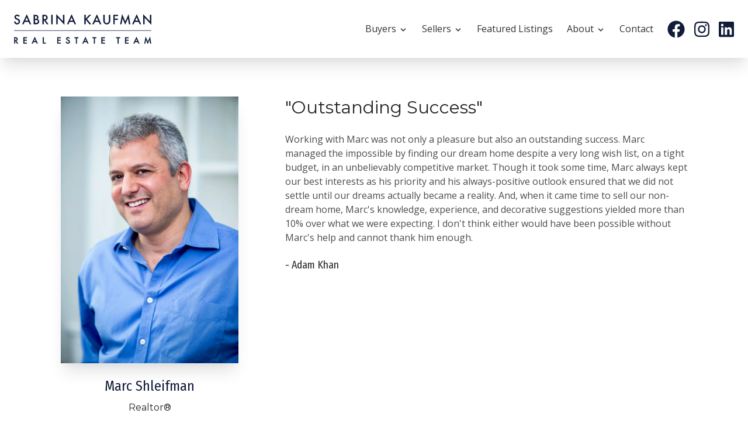

--- FILE ---
content_type: text/html; charset=UTF-8
request_url: https://www.skt.ca/reviews/outstanding-success
body_size: 6884
content:
<!doctype html>
<html lang="en">
<head>
    <script async src="https://www.googletagmanager.com/gtag/js?id=UA-145130769-1"></script>
    <script>
        window.dataLayer = window.dataLayer || [];
        function gtag(){dataLayer.push(arguments);}
        gtag('js', new Date());
        gtag('config', 'UA-145130769-1');
    </script>
    <meta charset="utf-8">
    <meta http-equiv="X-UA-Compatible" content="IE=edge">
    <meta name="viewport" content="width=device-width, initial-scale=1">
    <meta name="csrf-token" content="Ltz9zb8Q9NOZujPm2miTYKeQkw73Z0sOwOnroPJj">
    <link rel="apple-touch-icon" sizes="180x180" href="/apple-touch-icon.png">
    <link rel="icon" type="image/png" sizes="32x32" href="/favicon-32x32.png">
    <link rel="icon" type="image/png" sizes="16x16" href="/favicon-16x16.png">
    <link rel="manifest" href="/site.webmanifest">
    <link rel="mask-icon" href="/safari-pinned-tab.svg" color="#111C39">
    <meta name="msapplication-TileColor" content="#da532c">
    <meta name="theme-color" content="#111C39">
        <meta name="description" content="We work for clients, not commissions. Our unparalleled service and attention to detail makes for the best possible experience, when buying or selling. Read reviews from our past clients.">
        <link rel="canonical" href="https://www.skt.ca/reviews/outstanding-success" />
    <link href="https://fonts.googleapis.com/css?family=Fira+Sans+Condensed:400,700|Open+Sans:400,700|Montserrat:400,700&display=swap" rel="stylesheet">
    <link rel="stylesheet" href="/css/app.css?id=84d3a88c28de3cb19a6d">
        <title>Outstanding Success - Review from Adam Khan - Sabrina Kaufman Real Estate Team - Toronto Real Estate Agents</title>
    <!-- Facebook Pixel Code -->
    <script>
        !function(f,b,e,v,n,t,s)
        {if(f.fbq)return;n=f.fbq=function(){n.callMethod?
            n.callMethod.apply(n,arguments):n.queue.push(arguments)};
            if(!f._fbq)f._fbq=n;n.push=n;n.loaded=!0;n.version='2.0';
            n.queue=[];t=b.createElement(e);t.async=!0;
            t.src=v;s=b.getElementsByTagName(e)[0];
            s.parentNode.insertBefore(t,s)}(window, document,'script',
            'https://connect.facebook.net/en_US/fbevents.js');
        fbq('init', '2855453681188253');
        fbq('track', 'PageView');
    </script>
    <noscript><img height="1" width="1" style="display:none" src="https://www.facebook.com/tr?id=2855453681188253&ev=PageView&noscript=1" /></noscript>
    <!-- End Facebook Pixel Code -->
</head>
<body class="font-sans antialiased text-gray-500 leading-tight bg-white relative">
    <div id="app" class="bg-white">
        <skt-nav inline-template v-cloak>
    <nav class="w-full py-4 sm:py-6 px-6 fixed top-0 z-50  nav-white " ref="navMenu">
        <div class="max-w-1600 mx-auto flex items-center justify-between flex-wrap">
            <div class="md:hidden block" style="width: 25px;">
                
            </div>
            <a class="fade flex items-center justify-center flex-shrink-0 mr-0 lg:mr-6 block" href="https://www.skt.ca">
                                    <img src="https://res.cloudinary.com/sabrina-kaufman-team/image/upload/f_png,q_auto/v1/assets/sabrina-kaufman-logo-navy"
                         srcset="https://res.cloudinary.com/sabrina-kaufman-team/image/upload/f_svg,q_auto/v1/assets/sabrina-kaufman-logo-navy"
                         alt="Sabrina Kaufman Real Estate Team Toronto"
                         width="235">
                            </a>
            <div class="lg:hidden block" v-cloak>
                <button class="hamburger hamburger--collapse"
                        :class="{'is-active': navOpen}"
                        type="button"
                        @click="navOpen = !navOpen"
                        tabindex="0"
                        aria-label="Menu"
                        role="button"
                        aria-controls="navigation">
                    <span class="hamburger-box"><span class="hamburger-inner"></span></span>
                </button>
            </div>
            <div class="w-full flex-grow lg:flex lg:items-center lg:w-auto lg:block pt-6 lg:pt-0" v-cloak :class="{'hidden': !navOpen}">
                <ul class="flex-1 lg:flex justify-end items-center text-center md:text-right text-lg md:text-base">
                    <li class="mr-0 lg:mr-6 py-3">
                        <a class=" text-gray-700 hover:text-staple  cursor-pointer" @click="toggleSub('buyersOpen')" >
                            Buyers
                            <svg class="inline-block fill-current h-4 w-4 transition-all" :class="{'rotate-180': buyersOpen}" xmlns="http://www.w3.org/2000/svg" viewBox="0 0 20 20"><path d="M9.293 12.95l.707.707L15.657 8l-1.414-1.414L10 10.828 5.757 6.586 4.343 8z"/></svg>
                        </a>
                        <transition name="collapse-fade">
                            <div class="relative" v-if="buyersOpen" v-on-clickaway="closeSubs">
                                <div class="block md:absolute sm:top-0 md:right-0 lg:left-0 lg:right-auto px-4 py-2 md:py-1 shadow-xl mt-3 bg-staple">
                                    <ul class="flex-1 justify-start items-center text-center md:text-right lg:text-left text-lg md:text-base">
                                        <li class="py-3 whitespace-no-wrap">
                                            <a href="https://www.skt.ca/listings" class="sub-menu">Browse Homes</a>
                                        </li>
                                        <li class="py-3 whitespace-no-wrap">
                                            <a href="https://www.skt.ca/why-buy-with-us" class="sub-menu">Why Buy With Us?</a>
                                        </li>
                                        <li class="py-3 whitespace-no-wrap">
                                            <a href="https://www.skt.ca/off-market-opportunities" class="sub-menu">Off Market Opportunities</a>
                                        </li>
                                        <li class="py-3 whitespace-no-wrap">
                                            <a href="https://www.skt.ca/neighbourhoods" class="sub-menu">Your New Neighbourhood</a>
                                        </li>
                                        
                                        
                                        
                                        <li class="py-3 whitespace-no-wrap">
                                            <a href="https://www.skt.ca/buyers-faq" class="sub-menu">Buyers FAQ</a>
                                        </li>
                                    </ul>
                                </div>
                            </div>
                        </transition>
                    </li>
                    <li class="mr-0 lg:mr-6 py-3">
                        <a class=" text-gray-700 hover:text-staple  cursor-pointer" @click="toggleSub('sellersOpen')">
                            Sellers
                            <svg class="inline-block fill-current h-4 w-4 transition-all" :class="{'rotate-180': sellersOpen}" xmlns="http://www.w3.org/2000/svg" viewBox="0 0 20 20"><path d="M9.293 12.95l.707.707L15.657 8l-1.414-1.414L10 10.828 5.757 6.586 4.343 8z"/></svg>
                        </a>
                        <transition name="collapse-fade">
                            <div class="relative" v-if="sellersOpen" v-on-clickaway="closeSubs">
                                <div class="block md:absolute sm:top-0 md:right-0 lg:left-0 lg:right-auto px-4 py-2 md:py-1 shadow-xl mt-3 bg-staple">
                                    <ul class="flex-1 justify-start items-center text-center md:text-right lg:text-left text-lg md:text-base">



                                        <li class="py-3 whitespace-no-wrap">
                                            <a href="https://www.skt.ca/why-sell-with-us" class="sub-menu">Why Sell With Us?</a>
                                        </li>
                                        <li class="py-3 whitespace-no-wrap">
                                            <a href="https://www.skt.ca/staging" class="sub-menu">Staging</a>
                                        </li>
                                        <li class="py-3 whitespace-no-wrap">
                                            <a href="https://www.skt.ca/property-preparation" class="sub-menu">Property Preparation</a>
                                        </li>
                                        <li class="py-3 whitespace-no-wrap">
                                            <a href="https://www.skt.ca/home-marketing" class="sub-menu">Home Marketing</a>
                                        </li>
                                        <li class="lg:mr-6 py-3 whitespace-no-wrap">
                                            <a href="https://www.skt.ca/sellers-faq" class="sub-menu">Sellers FAQ</a>
                                        </li>
                                    </ul>
                                </div>
                            </div>
                        </transition>
                    </li>
                    <li class="mr-0 lg:mr-6 py-3">
                        <a class=" text-gray-700 hover:text-staple " href="https://www.skt.ca/listings">Featured Listings</a>
                    </li>
                    <li class="mr-0 lg:mr-6 py-3">
                        <a class=" text-gray-700 hover:text-staple  cursor-pointer" @click="toggleSub('aboutOpen')">
                            About
                            <svg class="inline-block fill-current h-4 w-4 transition-all" :class="{'rotate-180': aboutOpen}" xmlns="http://www.w3.org/2000/svg" viewBox="0 0 20 20"><path d="M9.293 12.95l.707.707L15.657 8l-1.414-1.414L10 10.828 5.757 6.586 4.343 8z"/></svg>
                        </a>
                        <transition name="collapse-fade">
                            <div class="relative" v-if="aboutOpen" v-on-clickaway="closeSubs">
                                <div class="block md:absolute sm:top-0 md:right-0 lg:left-0 lg:right-auto px-4 py-2 md:py-1 shadow-xl mt-3 bg-staple">
                                    <ul class="flex-1 justify-start items-center text-center md:text-right lg:text-left text-lg md:text-base">
                                        <li class="py-3 whitespace-no-wrap">
                                            <a href="https://www.skt.ca/about" class="sub-menu">About Us</a>
                                        </li>
                                        <li class="py-3 whitespace-no-wrap">
                                            <a href="https://www.skt.ca/reviews" class="sub-menu">Reviews</a>
                                        </li>
                                        <li class="lg:mr-6 py-3 whitespace-no-wrap">
                                            <a href="https://www.skt.ca/blog" class="sub-menu">Real Estate Blog</a>
                                        </li>
                                    </ul>
                                </div>
                            </div>
                        </transition>
                    </li>
                    <li class="mr-0 lg:mr-6 py-3">
                        <a class=" text-gray-700 hover:text-staple  cursor-pointer" @click="$eventBus.$emit('show_contact_modal')">Contact</a>
                    </li>
                    <li class="mr-0">
                        <div class="text-3xl flex items-center justify-center md:justify-end w-full sm:w-auto py-3 lg:py-0 -mx-2  text-vibrant ">
                            <a href="https://www.facebook.com/Sabrina-Kaufman-Vice-PresidentBroker-911990222185699/" target="_blank" class="hover:text-gray-300"><font-awesome-icon :icon="['fab', 'facebook']" class="mx-2"></font-awesome-icon></a>
                            <a href="https://www.instagram.com/sabrinakaufmanteam/" target="_blank" class="hover:text-gray-300"><font-awesome-icon :icon="['fab', 'instagram']" class="mx-2"></font-awesome-icon></a>
                            <a href="https://www.linkedin.com/in/sabrina-kaufman-hba-mba-03a277102/" target="_blank" class="hover:text-gray-300"><font-awesome-icon :icon="['fab', 'linkedin']" class="mx-2"></font-awesome-icon></a>
                        </div>
                    </li>
                </ul>
            </div>
        </div>
    </nav>
</skt-nav>
    <div class="block nav-offset sm:nav-offset-sm"></div>

                    <div class="bg-white overflow-hidden">
        <div class="max-w-6xl mx-auto py-5 sm:py-12">
            <div class="py-5 px-5 sm:px-10 text-gray-800">
                <div class="flex flex-wrap flex-col-reverse sm:flex-row items-top justify-center -mx-3 lg:-mx-10">
                    <div class="w-full sm:w-1/3 px-6 lg:px-10 text-center" v-lazy-container="{ selector: 'img' }">
                        <img class="mb-6 shadow-xl"
                             alt="Marc Shleifman - Realtor®"
                             data-src="https://res.cloudinary.com/sabrina-kaufman-team/image/upload/ar_4:6,c_fill,f_auto,w_900/team_marc-shleifman_8C3EsU">
                        <div class="font-contrast text-2xl mb-3 text-staple">Marc Shleifman</div>
                        <div class="font-title mb-3">Realtor®</div>

                        <hr class="decorative my-6">

                        <a href="https://www.skt.ca/agents/marc-shleifman" class="btn btn-solid btn sm:text-xl">
                            <font-awesome-icon :icon="['fas', 'user']" class="mr-1 fa-fw"></font-awesome-icon> Meet Marc
                        </a>
                    </div>
                    <div class="w-full sm:w-2/3 px-6 lg:px-10 mb-10 text-center sm:text-left">
                        <div class="font-title font-light text-3xl mb-6">
                            "Outstanding Success"
                        </div>
                        <div class="markdown mb-6">
                            Working with Marc was not only a pleasure but also an outstanding success. Marc managed the impossible by finding our dream home despite a very long wish list, on a tight budget, in an unbelievably competitive market. Though it took some time, Marc always kept our best interests as his priority and his always-positive outlook ensured that we did not settle until our dreams actually became a reality. And, when it came time to sell our non-dream home, Marc's knowledge, experience, and decorative suggestions yielded more than 10% over what we were expecting. I don't think either would have been possible without Marc's help and cannot thank him enough.
                        </div>
                        <div class="font-contrast text-lg text-center sm:text-left">
                            - Adam Khan
                        </div>
                    </div>
                </div>
            </div>
        </div>
    </div>
                <div class="bg-gray-700">
    <div class="w-full bg-cover bg-center lazy"
         v-lazy:background-image="'https://res.cloudinary.com/sabrina-kaufman-team/image/upload/ar_12:5,c_fill,f_auto,q_auto,w_1600/v1/heros/work-with-us-footer'">
        <div class="px-6 py-32 flex items-center justify-center text-white text-center">
            <div class="p-10 bg-navy-semi-75 max-w-xl">
                <h1 class="font-title uppercase text-3xl sm:text-5xl mb-2 sm:mb-4">Work With Us</h1>
                <h2 class="font-contrast text-xl sm:text-2xl font-italic font-weight-light mb-10">Book your free, no obligation, consultation today with one of our expert team members.</h2>
                <a @click="$eventBus.$emit('show_contact_modal')" class="btn btn-transparent sm:text-xl">
                    <font-awesome-icon :icon="['fas', 'envelope']" class="mr-1 fa-fw"></font-awesome-icon> Get In Touch
                </a>
            </div>
        </div>
    </div>
</div>
        <div class="bg-staple">
    <div class="max-w-1600 mx-auto">
        <div class="flex flex-wrap items-start justify-around px-6 lg:px-10 py-10">
            <div class="flex-none sm:flex-1 w-full sm:w-1/4 text-center lg:text-left mb-10 sm:mb-0">
                <div class="text-xl mb-2 text-white font-bold uppercase font-title">
                    Buyers
                </div>
                <ul class="leading-loose sm:leading-snug text-lg sm:text-base">
                    <li><a href="https://www.skt.ca/listings" class="footer-link">Browse Homes</a></li>
                    <li><a href="https://www.skt.ca/why-buy-with-us" class="footer-link">Why Buy With Us?</a></li>
                    <li><a href="https://www.skt.ca/off-market-opportunities" class="footer-link">Off Market Opportunities</a></li>
                    <li><a href="https://www.skt.ca/neighbourhoods" class="footer-link">Your New Neighbourhood</a></li>
                    
                    <li><a href="https://www.skt.ca/buyers-faq" class="footer-link">Buyers FAQ</a></li>
                </ul>
            </div>
            <div class="flex-none sm:flex-1 w-full sm:w-1/3 text-center lg:text-left mb-10 sm:mb-0">
                <div class="text-xl mb-2 text-white font-bold uppercase font-title">
                    Sellers
                </div>
                <ul class="leading-loose sm:leading-snug text-lg sm:text-base">
                    <li><a href="https://www.skt.ca/why-sell-with-us" class="footer-link">Why Sell With Us?</a></li>
                    <li><a href="https://www.skt.ca/staging" class="footer-link">Staging</a></li>
                    <li><a href="https://www.skt.ca/property-preparation" class="footer-link">Property Preparation</a></li>
                    <li><a href="https://www.skt.ca/home-marketing" class="footer-link">Home Marketing</a></li>
                    <li><a href="https://www.skt.ca/sellers-faq" class="footer-link">Sellers FAQ</a></li>
                </ul>
            </div>
            <div class="flex-none sm:flex-1 w-full sm:w-1/4 text-center lg:text-left mb-10 sm:mb-0">
                <div class="text-xl mb-2 text-white font-bold uppercase font-title">
                    About
                </div>
                <ul class="leading-loose sm:leading-snug text-lg sm:text-base">
                    <li><a href="https://www.skt.ca/about" class="footer-link">About Us</a></li>
                    <li><a href="https://www.skt.ca/reviews" class="footer-link">Reviews</a></li>
                    <li><a href="https://www.skt.ca/blog" class="footer-link">Real Estate Blog</a></li>
                    <li><a class="footer-link cursor-pointer" @click="$eventBus.$emit('show_contact_modal')">Contact Us</a></li>
                    <li><a @click="$eventBus.$emit('show_newsletter_modal')" class="footer-link cursor-pointer">Subscribe to Newsletter</a></li>
                    <li><a href="https://www.skt.ca/privacy" class="footer-link cursor-pointer">Privacy Policy</a></li>
                                    </ul>
            </div>
            <div class="flex-none flex justify-end text-center w-full lg:w-1/4">
                <div class="flex-auto lg:flex flex-wrap justify-center">
                    <div class="border-b border-gray-700 pb-6 mb-12 block lg:hidden"></div>
                    <div class="mb-6">
                        <div class="flex items-center justify-center">
    <a href="https://www.skt.ca" class="block fade">
        <img src="https://res.cloudinary.com/sabrina-kaufman-team/image/upload/f_png,q_auto/v1/assets/sabrina-kaufman-logo-white"
             srcset="https://res.cloudinary.com/sabrina-kaufman-team/image/upload/f_svg,q_auto/v1/assets/sabrina-kaufman-logo-white"
             alt="Sabrina Kaufman Real Estate Team Toronto"
             width="235">
    </a>
</div>
                    </div>
                    <div class="text-white mb-6 w-full">
                        170 Merton Street<br>
                        Toronto, ON, M4S1A1
                    </div>
                    <div class="text-gray-500 mb-8 w-full font-contrast">
                        <a href="tel:+14164865588" class="text-white hover:text-gray-300 font-bold text-xl">(416) 486-5588</a>
                    </div>
                    <div class="flex items-center justify-center" v-lazy-container="{ selector: 'img' }">
                        <img data-src="https://res.cloudinary.com/sabrina-kaufman-team/image/upload/assets/remax-logo-white.svg"
                             alt="RE/MAX Hallmark Realty Ltd., Brokerage"
                             width="140px">
                    </div>
                </div>
            </div>
        </div>
    </div>
</div>
<div class="bg-staple">
    <div class="bg-gray-semi-25">
        <div class="max-w-1600 mx-auto">
            <div class="flex flex-wrap flex-col-reverse md:flex-row px-4 lg:px-10 py-6 items-center justify-between text-gray-500">
                <div class="flex flex-wrap items-center justify-center md:justify-start w-full md:w-auto flex-1">
                    <div class="mr-2 md:mr-4 text-gray-100 mb-2 md:mb-0 w-full text-center md:text-left">&copy; 2026 <span class="hidden sm:inline">Sabrina Kaufman Team</span><span class="inline sm:hidden">SKT</span>. All Rights Reserved.</div>
                    <div class="text-gray-300 md:mr-10 text-center md:text-left text-xs">
                        All statistics calculated using data available through REality™.<br>MLS®, REALTOR®, and the associated logos are trademarks of The Canadian Real Estate Association.
                    </div>
                </div>
                <div class="text-3xl flex items-center justify-center sm:justify-end w-full sm:w-auto -mx-2 mb-6 md:mb-0 text-white">
                    <a href="https://www.facebook.com/Sabrina-Kaufman-Vice-PresidentBroker-911990222185699/" target="_blank" class="hover:text-gray-300"><font-awesome-icon :icon="['fab', 'facebook']" class="mx-2"></font-awesome-icon></a>
                    <a href="https://www.instagram.com/sabrinakaufmanteam/" target="_blank" class="hover:text-gray-300"><font-awesome-icon :icon="['fab', 'instagram']" class="mx-2"></font-awesome-icon></a>
                    <a href="https://www.linkedin.com/in/sabrina-kaufman-hba-mba-03a277102/" target="_blank" class="hover:text-gray-300"><font-awesome-icon :icon="['fab', 'linkedin']" class="mx-2"></font-awesome-icon></a>
                </div>
            </div>
        </div>
    </div>
</div>

        <skt-newsletter inline-template v-cloak
                cookie-name="skt_newsletter"
                cookie-lifetime="60"
                cookie-exists=""
                :should-popup="false">
    <transition name="fade">
        <div v-scroll-lock="newsletterOpen"
             v-if="newsletterOpen"
             class="fixed z-50 top-0 left-0 w-full h-screen overflow-auto bg-navy-semi-95">
            <div class="h-screen w-full flex items-start justify-center sm:items-center p-6">
                <div class="w-full max-w-2xl bg-white p-10 relative" v-on-clickaway="hideNewsletterModal">
                    <div class="absolute cursor-pointer top-0 right-0 z-60 fade px-2 py-3" @click="hideNewsletterModal">
                        <font-awesome-icon :icon="['fas', 'times']" class="text-3xl  fa-fw"></font-awesome-icon>
                    </div>
                    <div class="font-title text-3xl mb-6 text-staple text-center">
                        Subscribe to Our Newsletter
                    </div>
                    <transition name="fade">
                        <div v-if="showThankYouMessageNewsletter">
                            <div class="font-title text-xl text-center">
                                <transition name="collapse-fade" appear>
                                    <div>
                                        <font-awesome-icon :icon="['fas', 'newspaper']" class="mb-6 text-6xl text-vibrant fa-fw"></font-awesome-icon>
                                        <div>
                                            Thank you for subscribing!
                                        </div>
                                    </div>
                                </transition>
                            </div>
                        </div>
                        <div v-else>
                            <div class="text-lg text-gray-600 mb-10 text-center">
                                Would you like to receive information from us on exclusive listings, market updates and more? Join our mailing list!
                            </div>

                            <transition name="slide-fade" appear>
                                <div v-if="xhrError" class="text-red-400 font-light mt-6">
                                    {{ xhrError }}
                                </div>
                            </transition>

                            <div class="mb-6">
                                <input class="shadow appearance-none border border-gray-300 w-full py-4 px-3 text-gray-700 leading-tight focus:outline-none focus:shadow-outline"
                                       :class="{'has-error': $v.newsletterPayload.email.$error }"
                                       v-model.trim.lazy="$v.newsletterPayload.email.$model"  type="email" placeholder="Enter your email address...">
                            </div>
                            <div class="flex items-center justify-center mb-8">
                                <button @click="sendNewsletter"
                                        class="btn btn-solid sm:text-xl mr-6">
                                    <font-awesome-icon :icon="['fas', 'thumbs-up']" class="mr-1 fa-fw"></font-awesome-icon> Count Me In!
                                </button>
                                <a @click="hideNewsletterModal"
                                   class="cursor-pointer inline-block text-base text-gray-500 hover:text-gray-800">
                                    No thanks
                                </a>
                            </div>
                            <div class="text-xs text-gray-600 text-center">
                                By subscribing to our newsletter, you agree to receive relevant periodic communications from The Sabrina Kaufman Team. You may unsubscribe at any time.
                            </div>
                        </div>
                    </transition>
                </div>
            </div>
        </div>
    </transition>
</skt-newsletter>

        <transition name="fade">
    <skt-contact v-cloak inline-template>
        <div v-scroll-lock="contactOpen"
             v-if="contactOpen"
             class="fixed z-50 top-0 left-0 w-full h-screen overflow-auto bg-navy-semi-95">

            <div class="absolute cursor-pointer top-0 right-0 z-60 fade px-2 sm:px-6 py-3 sm:py-10" @click="hideContactModal">
                <font-awesome-icon :icon="['fas', 'times']" class="text-3xl text-white fa-fw"></font-awesome-icon>
            </div>

            <div class="p-10 text-white flex flex-wrap items-start justify-start">
                <div class="w-full">
                    <div class="mb-8 sm:mb-12">
                        <div class="flex items-center justify-center">
    <img src="https://res.cloudinary.com/sabrina-kaufman-team/image/upload/f_png,q_auto/v1/assets/sabrina-kaufman-logo-white"
         srcset="https://res.cloudinary.com/sabrina-kaufman-team/image/upload/f_svg,q_auto/v1/assets/sabrina-kaufman-logo-white"
         alt="Sabrina Kaufman Real Estate Team Toronto"
         width="270">
</div>
                    </div>

                    <hr class="decorative-white my-8 sm:my-16">

                    <div class="mx-auto max-w-3xl">

                        <div class="flex flex-wrap items-start justify-start -mx-3">
                            <div class="w-full sm:w-3/6 px-3 mb-16">

                                <h3 class="text-sm uppercase tracking-wider font-bold mb-2 sm:mb-4 text-center">Get In Touch</h3>
                                <transition name="fade">
                                    <div v-if="showThankYouMessage">
                                        <div class=" text-xl mb-6 text-center">
                                            <transition name="collapse-fade" appear>
                                                <div>
                                                    <div>
                                                        Thank you for your inquiry!<br>We'll get back to you soon.
                                                    </div>
                                                    <font-awesome-icon :icon="['fas', 'paper-plane']" class="mb-6 mt-6 text-6xl text-white fa-fw"></font-awesome-icon>
                                                    <div v-if="showThankYouMessageNewsletter">
                                                        You have subscribed.
                                                    </div>
                                                    <div v-else>
                                                        <div class="mb-6">
                                                            Would you also like to subscribe to our newsletter?
                                                        </div>
                                                        <a @click="sendNewsletter" class="cursor-pointer btn btn-transparent sm:text-xl mb-6">
                                                            Yes, Subscribe
                                                        </a>
                                                        <div class="text-xs text-gray-400 text-center">
                                                            By subscribing to our newsletter, you agree to receive relevant periodic communications from The Sabrina Kaufman Team. You may unsubscribe at any time.
                                                        </div>
                                                    </div>
                                                </div>
                                            </transition>
                                        </div>
                                    </div>
                                    <div v-else>
                                        <div class="text-lg mb-6 text-center">
                                            <div v-if="contactHasAgent">
                                                Your message will be delivered to <br><strong>{{ contactPayload.agent }}</strong>
                                            </div>
                                            <div v-else>
                                                Send us a message and one of our team members will get back to you shortly.
                                            </div>

                                            <transition name="slide-fade" appear>
                                                <div v-if="xhrError" class="text-red-400 font-light mt-6">
                                                    {{ xhrError }}
                                                </div>
                                            </transition>

                                        </div>

                                        <div class="mb-4">
                                            <input class="shadow appearance-none border w-full py-2 px-3 text-gray-700 leading-tight focus:outline-none focus:shadow-outline"
                                                   :class="{'has-error': $v.contactPayload.name.$error }"
                                                   v-model.trim.lazy="$v.contactPayload.name.$model" type="text" placeholder="Name">
                                        </div>
                                        <div class="mb-4">
                                            <input class="shadow appearance-none border w-full py-2 px-3 text-gray-700 leading-tight focus:outline-none focus:shadow-outline"
                                                   :class="{'has-error': $v.contactPayload.email.$error }"
                                                   v-model.trim.lazy="$v.contactPayload.email.$model" type="email" placeholder="Email Address">
                                        </div>
                                        <div class="mb-4">
                                            <input class="shadow appearance-none border w-full py-2 px-3 text-gray-700 leading-tight focus:outline-none focus:shadow-outline"
                                                   :class="{'has-error': $v.contactPayload.phone.$error }"
                                                   v-model.trim.lazy="$v.contactPayload.phone.$model" type="tel" placeholder="Phone Number">
                                        </div>
                                        <div class="mb-4">
                                            <div class="relative">
                                                <select :class="{'has-error': $v.contactPayload.subject.$error }"
                                                        v-model.trim.lazy="$v.contactPayload.subject.$model"
                                                        class="block appearance-none shadow bg-white border w-full py-2 px-3 text-gray-700 leading-tight focus:outline-none focus:shadow-outline">
                                                    <option value="SELECT">How can we assist you?</option>
                                                    <option value="BUYING">Buying a Home</option>
                                                    <option value="SELLING">Selling a Home</option>
                                                    <option value="UPDATES">Listing Updates</option>
                                                    <option value="OTHER">Other</option>
                                                </select>
                                                <div class="pointer-events-none absolute inset-y-0 right-0 flex items-center px-2 text-gray-700">
                                                    <svg class="fill-current h-4 w-4" xmlns="http://www.w3.org/2000/svg" viewBox="0 0 20 20"><path d="M9.293 12.95l.707.707L15.657 8l-1.414-1.414L10 10.828 5.757 6.586 4.343 8z"/></svg>
                                                </div>
                                            </div>
                                        </div>
                                        <div class="mb-4">
                                            <textarea class="shadow appearance-none border w-full py-2 px-3 text-gray-700 leading-tight focus:outline-none focus:shadow-outline"
                                                      style="height:100px;"
                                                      :class="{'has-error': $v.contactPayload.message.$error }"
                                                      v-model.trim.lazy="$v.contactPayload.message.$model"
                                                      placeholder="Enter your message..."></textarea>
                                        </div>
                                        <div class="flex items-center justify-center">
                                            <button @click="sendContact" class="inline-block btn btn-transparent sm:text-xl">
                                                <font-awesome-icon :icon="['fas', 'envelope']" class="mr-1 fa-fw"></font-awesome-icon> Send Message
                                            </button>
                                        </div>
                                    </div>
                                </transition>
                            </div>
                            <div class="w-full sm:w-3/6 text-center px-3 mb-16 sm:mb-0">
                                <h3 class="text-sm uppercase tracking-wider font-bold mb-2 sm:mb-4">Address</h3>
                                <div class="font-contrast text-lg mb-12 text-center">
                                    170 Merton Street<br>
                                    Toronto, ON, M4S1A1
                                </div>
                                <h3 class="text-sm uppercase tracking-wider font-bold mb-2 sm:mb-4">Phone Number</h3>
                                <div class="mb-12 w-full font-contrast">
                                    <a href="tel:+14164865588" class="text-white font-bold text-2xl hover:text-gray-300">(416) 486-5588</a>
                                </div>
                                <h3 class="text-sm uppercase tracking-wider font-bold mb-2 sm:mb-4">Social Media</h3>
                                <div class="text-3xl flex items-center justify-center text-white">
                                    <a href="https://www.facebook.com/Sabrina-Kaufman-Vice-PresidentBroker-911990222185699/" target="_blank" class="hover:text-gray-300"><font-awesome-icon :icon="['fab', 'facebook']" class="mx-2"></font-awesome-icon></a>
                                    <a href="https://www.instagram.com/sabrinakaufmanteam/" target="_blank" class="hover:text-gray-300"><font-awesome-icon :icon="['fab', 'instagram']" class="mx-2"></font-awesome-icon></a>
                                    <a href="https://www.linkedin.com/in/sabrina-kaufman-hba-mba-03a277102/" target="_blank" class="hover:text-gray-300"><font-awesome-icon :icon="['fab', 'linkedin']" class="mx-2"></font-awesome-icon></a>
                                </div>
                            </div>
                        </div>
                    </div>
                </div>
            </div>
        </div>
    </skt-contact>
</transition>

        <div id="end-of-app"></div>
    </div>
<script src="/js/app.js?id=95c1340119cbd1ce767c"></script>
<script defer src="https://static.cloudflareinsights.com/beacon.min.js/vcd15cbe7772f49c399c6a5babf22c1241717689176015" integrity="sha512-ZpsOmlRQV6y907TI0dKBHq9Md29nnaEIPlkf84rnaERnq6zvWvPUqr2ft8M1aS28oN72PdrCzSjY4U6VaAw1EQ==" data-cf-beacon='{"version":"2024.11.0","token":"636aac1f9dbd45e78c03ac29d555b6d1","r":1,"server_timing":{"name":{"cfCacheStatus":true,"cfEdge":true,"cfExtPri":true,"cfL4":true,"cfOrigin":true,"cfSpeedBrain":true},"location_startswith":null}}' crossorigin="anonymous"></script>
</body>
</html>


--- FILE ---
content_type: text/css
request_url: https://www.skt.ca/css/app.css?id=84d3a88c28de3cb19a6d
body_size: 4996
content:
/*! normalize.css v8.0.1 | MIT License | github.com/necolas/normalize.css */html{line-height:1.15;-webkit-text-size-adjust:100%}body{margin:0}main{display:block}h1{font-size:2em;margin:.67em 0}hr{box-sizing:content-box;height:0;overflow:visible}a{background-color:transparent}b,strong{font-weight:bolder}code{font-family:monospace,monospace;font-size:1em}small{font-size:80%}sup{font-size:75%;line-height:0;position:relative;vertical-align:baseline;top:-.5em}img{border-style:none}button,input,select,textarea{font-family:inherit;font-size:100%;line-height:1.15;margin:0}button,input{overflow:visible}button,select{text-transform:none}[type=button],[type=reset],[type=submit],button{-webkit-appearance:button}[type=button]::-moz-focus-inner,[type=reset]::-moz-focus-inner,[type=submit]::-moz-focus-inner,button::-moz-focus-inner{border-style:none;padding:0}[type=button]:-moz-focusring,[type=reset]:-moz-focusring,[type=submit]:-moz-focusring,button:-moz-focusring{outline:1px dotted ButtonText}legend{box-sizing:border-box;color:inherit;display:table;max-width:100%;padding:0;white-space:normal}textarea{overflow:auto}[type=checkbox],[type=radio]{box-sizing:border-box;padding:0}[type=number]::-webkit-inner-spin-button,[type=number]::-webkit-outer-spin-button{height:auto}[type=search]{-webkit-appearance:textfield;outline-offset:-2px}[type=search]::-webkit-search-decoration{-webkit-appearance:none}::-webkit-file-upload-button{-webkit-appearance:button;font:inherit}[hidden],template{display:none}html{box-sizing:border-box;font-family:sans-serif}*,:after,:before{box-sizing:inherit}figure,h1,h2,h3,hr,p{margin:0}button{background:0 0;padding:0}button:focus{outline:1px dotted;outline:5px auto -webkit-focus-ring-color}ul{list-style:none;margin:0;padding:0}html{font-family:-apple-system,BlinkMacSystemFont,Segoe UI,Roboto,Helvetica Neue,Arial,Noto Sans,sans-serif,Apple Color Emoji,Segoe UI Emoji,Segoe UI Symbol,Noto Color Emoji;line-height:1.5}*,:after,:before{border:0 solid #babbbd}hr{border-top-width:1px}img{border-style:solid}textarea{resize:vertical}input::-webkit-input-placeholder,textarea::-webkit-input-placeholder{color:#a0aec0}input::-moz-placeholder,textarea::-moz-placeholder{color:#a0aec0}input:-ms-input-placeholder,textarea:-ms-input-placeholder{color:#a0aec0}input::-ms-input-placeholder,textarea::-ms-input-placeholder{color:#a0aec0}input::placeholder,textarea::placeholder{color:#a0aec0}[role=button],button{cursor:pointer}table{border-collapse:collapse}h1,h2,h3{font-size:inherit;font-weight:inherit}a{color:inherit;text-decoration:inherit}button,input,select,textarea{padding:0;line-height:inherit;color:inherit}code{font-family:Menlo,Monaco,Consolas,Liberation Mono,Courier New,monospace}canvas,iframe,img,object,svg{display:block;vertical-align:middle}img{max-width:100%;height:auto}*,:after,:before{transition-property:none;transition-duration:.25s}input,select{-webkit-appearance:none;-moz-appearance:none;-webkit-border-radius:0}.container{width:100%}@media (min-width:640px){.container{max-width:640px}}@media (min-width:768px){.container{max-width:768px}}@media (min-width:1024px){.container{max-width:1024px}}@media (min-width:1280px){.container{max-width:1280px}}.fade{transition-property:opacity;transition-duration:.5s}.fade:hover{opacity:.75}.nav-white{background-color:#fff}.nav-navy,.nav-white{box-shadow:0 20px 25px -5px rgba(0,0,0,.1),0 10px 10px -5px rgba(0,0,0,.04)}.nav-navy{background-color:#111c39;color:#fff}.bg-gray-semi-25{background-color:rgba(25,26,27,.25)}.bg-navy-semi-95{background-color:rgba(17,28,57,.95)}.bg-navy-semi-75{background-color:rgba(17,28,57,.75)}.bg-navy-semi-65{background-color:rgba(17,28,57,.65)}.intro{font-size:1.25rem;font-family:Fira Sans Condensed,sans-serif;color:#111c39;text-align:center;line-height:1.625;margin-bottom:1.5rem;max-width:56rem;margin-left:auto;margin-right:auto}.sub-menu{color:#fff}.sub-menu:hover{color:#babbbd}.footer-link{color:#fff}.footer-link:hover{color:#babbbd}.has-error{border-color:#f56565;color:#f56565;background-color:#fed7d7;border-width:2px!important}.btn{cursor:pointer;display:inline-block;font-size:1rem;padding:1rem 1.5rem;border-width:1px}.btn-solid{background-color:#111c39;color:#fff;border-color:transparent}.btn-outline,.btn-solid:hover{background-color:#fff;color:#111c39;border-color:#111c39}.btn-outline:hover{background-color:#111c39;color:#fff;border-color:transparent}.btn-transparent{background-color:transparent;color:#fff;border-color:#fff}.btn-transparent:hover{background-color:#fff;color:#111c39;border-color:transparent}.markdown{color:#4b4d50;font-size:1rem;line-height:1.5}.markdown>*+*{margin-top:2.5rem}.markdown li+li,.markdown li>p+p{margin-top:1.25rem}.markdown strong{font-weight:700}.markdown a{font-weight:600}.markdown strong a{font-weight:700}.markdown h2{font-size:1.25rem;margin-bottom:.5rem;margin-top:2.5rem}.markdown h2,.markdown h3{line-height:1.25;font-weight:700}.markdown h3{font-size:1.125rem;margin-top:2rem;margin-bottom:-.5rem}.markdown code{font-family:Menlo,Monaco,Consolas,Liberation Mono,Courier New,monospace;font-size:.875rem;display:inline;background-color:#d4d5d6;padding-left:.25rem;padding-right:.25rem}.markdown ul{padding-left:1.25rem;list-style-type:disc}@media (min-width:640px){.markdown ul{padding-left:2.5rem}}.appearance-none{-webkit-appearance:none;-moz-appearance:none;appearance:none}.bg-transparent{background-color:transparent}.bg-white{background-color:#fff}.bg-staple,.bg-vibrant{background-color:#111c39}.bg-gray-100{background-color:#eee}.bg-gray-700{background-color:#323335}.bg-red-500{background-color:#f56565}.bg-red-600{background-color:#e53e3e}.bg-red-800{background-color:#9b2c2c}.bg-green-500{background-color:#48bb78}.bg-green-800{background-color:#276749}.bg-indigo-500{background-color:#667eea}.bg-indigo-800{background-color:#434190}.hover\:bg-red-700:hover{background-color:#c53030}.hover\:bg-green-700:hover{background-color:#2f855a}.hover\:bg-indigo-700:hover{background-color:#4c51bf}.bg-center{background-position:50%}.bg-cover{background-size:cover}.border-gray-200{border-color:#d4d5d6}.border-gray-300{border-color:#babbbd}.border-gray-400{border-color:#87888b}.border-gray-600{border-color:#4b4d50}.border-gray-700{border-color:#323335}.border-red-500{border-color:#f56565}.rounded-full{border-radius:9999px}.border{border-width:1px}.border-b{border-bottom-width:1px}.cursor-pointer{cursor:pointer}.cursor-not-allowed{cursor:not-allowed}.block{display:block}.inline-block{display:inline-block}.inline{display:inline}.flex{display:flex}.inline-flex{display:inline-flex}.table{display:table}.hidden{display:none}.flex-row{flex-direction:row}.flex-row-reverse{flex-direction:row-reverse}.flex-col{flex-direction:column}.flex-col-reverse{flex-direction:column-reverse}.flex-wrap{flex-wrap:wrap}.items-start{align-items:flex-start}.items-end{align-items:flex-end}.items-center{align-items:center}.justify-start{justify-content:flex-start}.justify-end{justify-content:flex-end}.justify-center{justify-content:center}.justify-between{justify-content:space-between}.justify-around{justify-content:space-around}.flex-1{flex:1 1 0%}.flex-auto{flex:1 1 auto}.flex-none{flex:none}.flex-grow{flex-grow:1}.flex-shrink-0{flex-shrink:0}.font-title{font-family:Montserrat,sans-serif}.font-contrast{font-family:Fira Sans Condensed,sans-serif}.font-sans{font-family:Open Sans,-apple-system,BlinkMacSystemFont,Segoe UI,Roboto,Helvetica Neue,Arial,Noto Sans,sans-serif,Apple Color Emoji,Segoe UI Emoji,Segoe UI Symbol,Noto Color Emoji}.font-light{font-weight:300}.font-normal{font-weight:400}.font-semibold{font-weight:600}.font-bold{font-weight:700}.h-4{height:1rem}.h-24{height:6rem}.h-64{height:16rem}.h-full{height:100%}.h-screen{height:100vh}.leading-none{line-height:1}.leading-tight{line-height:1.25}.leading-normal{line-height:1.5}.leading-relaxed{line-height:1.625}.leading-loose{line-height:2}.list-outside{list-style-position:outside}.list-none{list-style-type:none}.m-1{margin:.25rem}.mx-1{margin-left:.25rem;margin-right:.25rem}.mx-2{margin-left:.5rem;margin-right:.5rem}.mx-3{margin-left:.75rem;margin-right:.75rem}.mx-4{margin-left:1rem;margin-right:1rem}.my-6{margin-top:1.5rem;margin-bottom:1.5rem}.my-8{margin-top:2rem;margin-bottom:2rem}.my-10{margin-top:2.5rem;margin-bottom:2.5rem}.mx-auto{margin-left:auto;margin-right:auto}.-mx-1{margin-left:-.25rem;margin-right:-.25rem}.-mx-2{margin-left:-.5rem;margin-right:-.5rem}.-mx-3{margin-left:-.75rem;margin-right:-.75rem}.-mx-4{margin-left:-1rem;margin-right:-1rem}.-mx-8{margin-left:-2rem;margin-right:-2rem}.-mx-10{margin-left:-2.5rem;margin-right:-2.5rem}.mr-0{margin-right:0}.mb-0{margin-bottom:0}.ml-0{margin-left:0}.mt-1{margin-top:.25rem}.mr-1{margin-right:.25rem}.mb-1{margin-bottom:.25rem}.mt-2{margin-top:.5rem}.mr-2{margin-right:.5rem}.mb-2{margin-bottom:.5rem}.ml-2{margin-left:.5rem}.mt-3{margin-top:.75rem}.mr-3{margin-right:.75rem}.mb-3{margin-bottom:.75rem}.mt-4{margin-top:1rem}.mr-4{margin-right:1rem}.mb-4{margin-bottom:1rem}.mb-5{margin-bottom:1.25rem}.mt-6{margin-top:1.5rem}.mr-6{margin-right:1.5rem}.mb-6{margin-bottom:1.5rem}.mt-8{margin-top:2rem}.mb-8{margin-bottom:2rem}.mt-10{margin-top:2.5rem}.mb-10{margin-bottom:2.5rem}.mt-12{margin-top:3rem}.mb-12{margin-bottom:3rem}.mb-16{margin-bottom:4rem}.mb-20{margin-bottom:5rem}.max-w-lg{max-width:32rem}.max-w-xl{max-width:36rem}.max-w-2xl{max-width:42rem}.max-w-3xl{max-width:48rem}.max-w-5xl{max-width:64rem}.max-w-6xl{max-width:72rem}.opacity-50{opacity:.5}.opacity-75{opacity:.75}.opacity-100{opacity:1}.hover\:opacity-50:hover{opacity:.5}.focus\:outline-none:focus{outline:0}.overflow-auto{overflow:auto}.overflow-hidden{overflow:hidden}.p-2{padding:.5rem}.p-3{padding:.75rem}.p-4{padding:1rem}.p-5{padding:1.25rem}.p-6{padding:1.5rem}.p-8{padding:2rem}.p-10{padding:2.5rem}.py-0{padding-top:0;padding-bottom:0}.px-0{padding-left:0;padding-right:0}.py-1{padding-top:.25rem;padding-bottom:.25rem}.px-1{padding-left:.25rem;padding-right:.25rem}.py-2{padding-top:.5rem;padding-bottom:.5rem}.px-2{padding-left:.5rem;padding-right:.5rem}.py-3{padding-top:.75rem;padding-bottom:.75rem}.px-3{padding-left:.75rem;padding-right:.75rem}.py-4{padding-top:1rem;padding-bottom:1rem}.px-4{padding-left:1rem;padding-right:1rem}.py-5{padding-top:1.25rem;padding-bottom:1.25rem}.px-5{padding-left:1.25rem;padding-right:1.25rem}.py-6{padding-top:1.5rem;padding-bottom:1.5rem}.px-6{padding-left:1.5rem;padding-right:1.5rem}.py-8{padding-top:2rem;padding-bottom:2rem}.px-8{padding-left:2rem;padding-right:2rem}.py-10{padding-top:2.5rem;padding-bottom:2.5rem}.px-10{padding-left:2.5rem;padding-right:2.5rem}.py-12{padding-top:3rem;padding-bottom:3rem}.py-20{padding-top:5rem;padding-bottom:5rem}.py-32{padding-top:8rem;padding-bottom:8rem}.pt-0{padding-top:0}.pr-0{padding-right:0}.pb-0{padding-bottom:0}.pb-2{padding-bottom:.5rem}.pt-4{padding-top:1rem}.pb-4{padding-bottom:1rem}.pt-6{padding-top:1.5rem}.pb-6{padding-bottom:1.5rem}.pt-8{padding-top:2rem}.pb-8{padding-bottom:2rem}.pt-10{padding-top:2.5rem}.pb-10{padding-bottom:2.5rem}.pt-20{padding-top:5rem}.pointer-events-none{pointer-events:none}.static{position:static}.fixed{position:fixed}.absolute{position:absolute}.relative{position:relative}.inset-y-0{top:0;bottom:0}.top-0{top:0}.right-0{right:0}.bottom-0{bottom:0}.left-0{left:0}.resize{resize:both}.shadow{box-shadow:0 1px 3px 0 rgba(0,0,0,.1),0 1px 2px 0 rgba(0,0,0,.06)}.shadow-md{box-shadow:0 4px 6px -1px rgba(0,0,0,.1),0 2px 4px -1px rgba(0,0,0,.06)}.shadow-lg{box-shadow:0 10px 15px -3px rgba(0,0,0,.1),0 4px 6px -2px rgba(0,0,0,.05)}.shadow-xl{box-shadow:0 20px 25px -5px rgba(0,0,0,.1),0 10px 10px -5px rgba(0,0,0,.04)}.shadow-2xl{box-shadow:0 25px 50px -12px rgba(0,0,0,.25)}.shadow-none{box-shadow:none}.focus\:shadow-outline:focus{box-shadow:0 0 0 3px rgba(66,153,225,.5)}.fill-current{fill:currentColor}.text-left{text-align:left}.text-center{text-align:center}.text-right{text-align:right}.text-white{color:#fff}.text-staple,.text-vibrant{color:#111c39}.text-denim-700{color:#162d54}.text-gray-100{color:#eee}.text-gray-300{color:#babbbd}.text-gray-400{color:#87888b}.text-gray-500{color:#535559}.text-gray-600{color:#4b4d50}.text-gray-700{color:#323335}.text-gray-800{color:#252628}.text-red-100{color:#fff5f5}.text-red-400{color:#fc8181}.text-red-500{color:#f56565}.text-red-600{color:#e53e3e}.text-indigo-100{color:#ebf4ff}.text-indigo-500{color:#667eea}.hover\:text-staple:hover{color:#111c39}.hover\:text-denim-700:hover{color:#162d54}.hover\:text-gray-300:hover{color:#babbbd}.hover\:text-gray-400:hover{color:#87888b}.hover\:text-gray-700:hover{color:#323335}.hover\:text-gray-800:hover{color:#252628}.hover\:text-blue-800:hover{color:#2c5282}.text-xs{font-size:.75rem}.text-sm{font-size:.875rem}.text-base{font-size:1rem}.text-lg{font-size:1.125rem}.text-xl{font-size:1.25rem}.text-2xl{font-size:1.5rem}.text-3xl{font-size:1.875rem}.text-4xl{font-size:2.25rem}.text-5xl{font-size:3rem}.text-6xl{font-size:4rem}.italic{font-style:italic}.uppercase{text-transform:uppercase}.underline{text-decoration:underline}.no-underline{text-decoration:none}.antialiased{-webkit-font-smoothing:antialiased;-moz-osx-font-smoothing:grayscale}.tracking-tight{letter-spacing:-.025em}.tracking-wide{letter-spacing:.025em}.tracking-wider{letter-spacing:.05em}.tracking-widest{letter-spacing:.1em}.align-baseline{vertical-align:baseline}.truncate,.whitespace-no-wrap{white-space:nowrap}.truncate{overflow:hidden;text-overflow:ellipsis}.w-4{width:1rem}.w-1\/2{width:50%}.w-1\/3{width:33.333333%}.w-1\/4,.w-3\/12{width:25%}.w-9\/12{width:75%}.w-full{width:100%}.z-50{z-index:50}.transition-all{transition-property:all}.transition-opacity{transition-property:opacity}.fade-enter-active,.fade-leave-active{transition:opacity .2s}.slide-fade-enter-active{transition:all .2s ease}.slide-fade-leave-active{transition:all .5s}.slide-fade-enter,.slide-fade-leave-to{transform:translateX(15px);opacity:0}.collapse-fade-enter-active{transition:all .2s ease}.collapse-fade-leave-active{transition:none}.collapse-fade-enter{transform:translateY(30px);opacity:0}.collapse-fade-leave-to{opacity:0}.max-w-1600{max-width:1600px}.nav-offset{margin-top:81px}.min-h-300{min-height:300px}.min-h-400{min-height:400px}[v-cloak]{display:none}.lazy[lazy],img[lazy]{opacity:0}.lazy[lazy=loaded],img[lazy=loaded]{opacity:0;-webkit-animation-name:fadein;animation-name:fadein;-webkit-animation-duration:1s;animation-duration:1s;-webkit-animation-iteration-count:1;animation-iteration-count:1;-webkit-animation-fill-mode:forwards;animation-fill-mode:forwards;-webkit-animation-direction:normal;animation-direction:normal;-webkit-animation-timing-function:ease-out;animation-timing-function:ease-out}@-webkit-keyframes fadein{0%{opacity:0}to{opacity:1}}@keyframes fadein{0%{opacity:0}to{opacity:1}}.fade-enter-active,.fade-leave-active{transition:opacity .5s}.fade-enter,.fade-leave-to{opacity:0}:focus{outline:0!important}.bullet-box{text-align:center;padding-left:2.5rem;padding-right:2.5rem}.bullet-title{font-family:Montserrat,sans-serif;margin-bottom:1rem;font-size:1.5rem}.bullet-body{line-height:1.5}.bullet-icon{color:#111c39;margin-bottom:1.5rem}.hero{max-height:900px}.hero,.hero-box{max-width:1600px}.hero-box{width:100%;margin-left:auto;margin-right:auto;color:#fff}.text-block{background-color:rgba(17,28,57,.65);display:inline-block;padding:.5rem 1.25rem}.hero-container{background:#eee;background:linear-gradient(180deg,#a0a0a0,#eee 90%)}.hero-inner-container{position:absolute;bottom:0;width:100%;height:100%;display:flex;align-items:flex-end;justify-content:flex-start;padding:2rem}.hero-inner-container-centered{width:100%;height:100%;display:flex;align-items:center;justify-content:center;padding:2rem}hr.decorative{border:0;height:1px;background-image:linear-gradient(90deg,transparent,rgba(0,0,0,.5),transparent)}hr.decorative-white{border:0;height:1px;background-image:linear-gradient(90deg,transparent,hsla(0,0%,100%,.5),transparent)}.rotate-180{transform:rotate(180deg)}.title-general{color:#323335}.title-bold,.title-general{font-family:Montserrat,sans-serif;font-size:1.875rem}.title-bold{font-weight:700;color:#111c39}@media (min-width:640px){.sm\:block{display:block}.sm\:inline-block{display:inline-block}.sm\:inline{display:inline}.sm\:hidden{display:none}.sm\:flex-row{flex-direction:row}.sm\:items-center{align-items:center}.sm\:justify-end{justify-content:flex-end}.sm\:flex-1{flex:1 1 0%}.sm\:h-24{height:6rem}.sm\:leading-snug{line-height:1.375}.sm\:m-2{margin:.5rem}.sm\:my-12{margin-top:3rem;margin-bottom:3rem}.sm\:my-16{margin-top:4rem;margin-bottom:4rem}.sm\:mb-0{margin-bottom:0}.sm\:mb-2{margin-bottom:.5rem}.sm\:mb-4{margin-bottom:1rem}.sm\:mr-6{margin-right:1.5rem}.sm\:mb-6{margin-bottom:1.5rem}.sm\:ml-6{margin-left:1.5rem}.sm\:mb-8{margin-bottom:2rem}.sm\:mb-10{margin-bottom:2.5rem}.sm\:mb-12{margin-bottom:3rem}.sm\:mb-20{margin-bottom:5rem}.sm\:p-10{padding:2.5rem}.sm\:px-5{padding-left:1.25rem;padding-right:1.25rem}.sm\:py-6{padding-top:1.5rem;padding-bottom:1.5rem}.sm\:px-6{padding-left:1.5rem;padding-right:1.5rem}.sm\:py-10{padding-top:2.5rem;padding-bottom:2.5rem}.sm\:px-10{padding-left:2.5rem;padding-right:2.5rem}.sm\:py-12{padding-top:3rem;padding-bottom:3rem}.sm\:py-16{padding-top:4rem;padding-bottom:4rem}.sm\:pt-4{padding-top:1rem}.sm\:pt-5{padding-top:1.25rem}.sm\:pb-8{padding-bottom:2rem}.sm\:pt-10{padding-top:2.5rem}.sm\:pl-12{padding-left:3rem}.sm\:pr-16{padding-right:4rem}.sm\:top-0{top:0}.sm\:shadow-xl{box-shadow:0 20px 25px -5px rgba(0,0,0,.1),0 10px 10px -5px rgba(0,0,0,.04)}.sm\:text-left{text-align:left}.sm\:text-base{font-size:1rem}.sm\:text-lg{font-size:1.125rem}.sm\:text-xl{font-size:1.25rem}.sm\:text-2xl{font-size:1.5rem}.sm\:text-3xl{font-size:1.875rem}.sm\:text-4xl{font-size:2.25rem}.sm\:text-5xl{font-size:3rem}.sm\:w-auto{width:auto}.sm\:w-1\/2{width:50%}.sm\:w-1\/3{width:33.333333%}.sm\:w-2\/3{width:66.666667%}.sm\:w-1\/4{width:25%}.sm\:w-2\/5{width:40%}.sm\:w-3\/5{width:60%}.sm\:w-1\/6{width:16.666667%}.sm\:w-3\/6{width:50%}.sm\:w-3\/12{width:25%}.sm\:w-9\/12{width:75%}.sm\:nav-offset-sm{margin-top:97px}}@media (min-width:768px){.md\:block{display:block}.md\:inline{display:inline}.md\:hidden{display:none}.md\:flex-row{flex-direction:row}.md\:flex-no-wrap{flex-wrap:nowrap}.md\:justify-start{justify-content:flex-start}.md\:justify-end{justify-content:flex-end}.md\:list-disc{list-style-type:disc}.md\:my-20{margin-top:5rem;margin-bottom:5rem}.md\:-mx-8{margin-left:-2rem;margin-right:-2rem}.md\:mt-0{margin-top:0}.md\:mb-0{margin-bottom:0}.md\:mr-4{margin-right:1rem}.md\:mr-10{margin-right:2.5rem}.md\:mr-20{margin-right:5rem}.md\:py-1{padding-top:.25rem;padding-bottom:.25rem}.md\:py-4{padding-top:1rem;padding-bottom:1rem}.md\:px-8{padding-left:2rem;padding-right:2rem}.md\:py-32{padding-top:8rem;padding-bottom:8rem}.md\:absolute{position:absolute}.md\:right-0{right:0}.md\:text-left{text-align:left}.md\:text-right{text-align:right}.md\:text-base{font-size:1rem}.md\:text-lg{font-size:1.125rem}.md\:w-auto{width:auto}.md\:w-1\/2{width:50%}.md\:w-1\/3{width:33.333333%}.md\:w-2\/3{width:66.666667%}.md\:w-1\/4{width:25%}.md\:w-1\/5{width:20%}.md\:w-3\/12{width:25%}.md\:w-9\/12{width:75%}}@media (min-width:1024px){.lg\:rounded-full{border-radius:9999px}.lg\:block{display:block}.lg\:flex{display:flex}.lg\:inline-flex{display:inline-flex}.lg\:hidden{display:none}.lg\:items-center{align-items:center}.lg\:-mx-10{margin-left:-2.5rem;margin-right:-2.5rem}.lg\:mr-6{margin-right:1.5rem}.lg\:py-0{padding-top:0;padding-bottom:0}.lg\:px-4{padding-left:1rem;padding-right:1rem}.lg\:px-5{padding-left:1.25rem;padding-right:1.25rem}.lg\:px-10{padding-left:2.5rem;padding-right:2.5rem}.lg\:pt-0{padding-top:0}.lg\:left-0{left:0}.lg\:right-auto{right:auto}.lg\:text-left{text-align:left}.lg\:text-xl{font-size:1.25rem}.lg\:text-2xl{font-size:1.5rem}.lg\:w-auto{width:auto}.lg\:w-1\/2{width:50%}.lg\:w-1\/4{width:25%}}@media (min-width:1280px){.xl\:w-1\/2{width:50%}.xl\:w-1\/3{width:33.333333%}}/*!
 * Hamburgers
 * @description Tasty CSS-animated hamburgers
 * @author Jonathan Suh @jonsuh
 * @site https://jonsuh.com/hamburgers
 * @link https://github.com/jonsuh/hamburgers
 */.hamburger{padding:0;display:inline-block;cursor:pointer;transition-property:opacity,-webkit-filter;transition-property:opacity,filter;transition-property:opacity,filter,-webkit-filter;transition-duration:.15s;transition-timing-function:linear;font:inherit;color:inherit;text-transform:none;background-color:transparent;border:0;margin:0;overflow:visible}.hamburger.is-active:hover,.hamburger:hover{opacity:.7}.hamburger.is-active .hamburger-inner,.hamburger.is-active .hamburger-inner:after,.hamburger.is-active .hamburger-inner:before{background-color:#4f5256}.hamburger-box{width:25px;height:19px;display:inline-block;position:relative}.hamburger-inner{display:block;top:50%;margin-top:-1.5px}.hamburger-inner,.hamburger-inner:after,.hamburger-inner:before{width:25px;height:3px;background-color:#4f5256;border-radius:4px;position:absolute;transition-property:transform;transition-duration:.15s;transition-timing-function:ease}.hamburger-inner:after,.hamburger-inner:before{content:"";display:block}.hamburger-inner:before{top:-8px}.hamburger-inner:after{bottom:-8px}.hamburger--collapse .hamburger-inner{top:auto;bottom:0;transition-duration:.13s;transition-delay:.13s;transition-timing-function:cubic-bezier(.55,.055,.675,.19)}.hamburger--collapse .hamburger-inner:after{top:-16px;transition:top .2s cubic-bezier(.33333,.66667,.66667,1) .2s,opacity .1s linear}.hamburger--collapse .hamburger-inner:before{transition:top .12s cubic-bezier(.33333,.66667,.66667,1) .2s,transform .13s cubic-bezier(.55,.055,.675,.19)}.hamburger--collapse.is-active .hamburger-inner{transform:translate3d(0,-8px,0) rotate(-45deg);transition-delay:.22s;transition-timing-function:cubic-bezier(.215,.61,.355,1)}.hamburger--collapse.is-active .hamburger-inner:after{top:0;opacity:0;transition:top .2s cubic-bezier(.33333,0,.66667,.33333),opacity .1s linear .22s}.hamburger--collapse.is-active .hamburger-inner:before{top:0;transform:rotate(-90deg);transition:top .1s cubic-bezier(.33333,0,.66667,.33333) .16s,transform .13s cubic-bezier(.215,.61,.355,1) .25s}


--- FILE ---
content_type: image/svg+xml
request_url: https://res.cloudinary.com/sabrina-kaufman-team/image/upload/f_svg,q_auto/v1/assets/sabrina-kaufman-logo-white
body_size: 1458
content:
<svg xmlns="http://www.w3.org/2000/svg" viewBox="0 0 234.49 50.49"><defs><style>.a,.b{fill:#ffffff;}.b{stroke:#ffffff;stroke-miterlimit:10;stroke-width:0.25px;}</style></defs><title>Sabrina Kaufman Real Estate Team</title><path class="a" d="M122.44,7.55l6.16-6.36h3.2l-7.19,7.22,7.24,8.71H128.6l-5.68-7.07-.48.48v6.59H120V1.19h2.44Z"/><path class="a" d="M144.77,13.28H138l-1.74,3.84h-2.63L141.52.26l7.55,16.86h-2.63Zm-1-2.3-2.37-5.39L139,11Z"/><path class="a" d="M154.92,1.19v9.6a5.56,5.56,0,0,0,.5,2.75,3.48,3.48,0,0,0,5.92,0,5.56,5.56,0,0,0,.5-2.75V1.19h2.44V11.44a5.89,5.89,0,0,1-1.48,4.13,6.18,6.18,0,0,1-8.84,0,5.94,5.94,0,0,1-1.48-4.13V1.19Z"/><path class="a" d="M177.49,3.49H172v4h5.35V9.81H172v7.31h-2.44V1.19h8Z"/><path class="a" d="M181.19,17.12,184.53,0l5.54,12.37L195.66,0l3,17.12h-2.48l-1.63-9.6-4.63,10.34L185.34,7.5l-1.67,9.62Z"/><path class="a" d="M212.79,13.28H206l-1.74,3.84h-2.63L209.54.26l7.54,16.86h-2.62Zm-1-2.3-2.37-5.39L207,11Z"/><path class="a" d="M220.5,17.12V.12l11.56,12.11v-11h2.43V18.1L222.94,6V17.12Z"/><path class="b" d="M2.09,38.93a4.79,4.79,0,0,1,2.84.63A3,3,0,0,1,6.2,42.09a2.94,2.94,0,0,1-2.38,3l3.35,4.6h-2l-3.08-4.4H1.82v4.4H.18V38.93Zm-.27,4.93h.52c.45,0,2.28,0,2.28-1.76,0-1.51-1.43-1.66-2.24-1.66H1.82Z"/><path class="b" d="M22,40.48H17.68V43.2h4.16v1.55H17.68v3.38H22v1.55H16V38.93H22Z"/><path class="b" d="M37.67,47.08H33.08l-1.18,2.6H30.13L35.48,38.3l5.09,11.38H38.8ZM37,45.54l-1.6-3.65-1.66,3.65Z"/><path class="b" d="M50.83,38.93v9.2H54v1.55H49.18V38.93Z"/><path class="b" d="M79.73,40.48H75.44V43.2H79.6v1.55H75.44v3.38h4.29v1.55H73.8V38.93h5.93Z"/><path class="b" d="M93.76,41.31a1.78,1.78,0,0,0-.49-.67,1.68,1.68,0,0,0-1.16-.39,1.33,1.33,0,0,0-1.51,1.29c0,.32.11.89,1.16,1.3l1.08.44c2,.81,2.53,1.93,2.53,3.16a3.31,3.31,0,0,1-3.47,3.45,3.16,3.16,0,0,1-2.53-1.08,3.48,3.48,0,0,1-.9-2.1l1.63-.35a2.31,2.31,0,0,0,.45,1.37,1.68,1.68,0,0,0,1.4.64,1.72,1.72,0,0,0,1.77-1.8c0-1.1-.83-1.55-1.54-1.84l-1-.43A3.06,3.06,0,0,1,89,41.57a2.9,2.9,0,0,1,3.15-2.83,3.18,3.18,0,0,1,2.16.72,3.78,3.78,0,0,1,.82,1.08Z"/><path class="b" d="M107.35,40.48v9.2H105.7v-9.2h-2.46V38.93h6.57v1.55Z"/><path class="b" d="M124.19,47.08H119.6l-1.18,2.6h-1.77L122,38.3l5.09,11.38h-1.77Zm-.66-1.54-1.6-3.65-1.66,3.65Z"/><path class="b" d="M138,40.48v9.2H136.4v-9.2h-2.47V38.93h6.58v1.55Z"/><path class="b" d="M155.14,40.48h-4.28V43.2H155v1.55h-4.15v3.38h4.28v1.55h-5.93V38.93h5.93Z"/><path class="b" d="M178.52,40.48v9.2h-1.65v-9.2h-2.46V38.93H181v1.55Z"/><path class="b" d="M195.62,40.48h-4.29V43.2h4.16v1.55h-4.16v3.38h4.29v1.55h-5.93V38.93h5.93Z"/><path class="b" d="M211.32,47.08h-4.59l-1.18,2.6h-1.77l5.35-11.38,5.09,11.38h-1.77Zm-.66-1.54-1.59-3.65-1.66,3.65Z"/><path class="b" d="M222.51,49.68l2.26-11.56,3.74,8.35,3.77-8.35,2,11.56h-1.68l-1.09-6.48-3.13,7-3.09-7-1.13,6.5Z"/><path class="a" d="M7.83,4.73a2.57,2.57,0,0,0-.71-1A2.59,2.59,0,0,0,5.4,3.15,2,2,0,0,0,3.15,5.06c0,.48.17,1.32,1.72,1.94l1.6.64c2.94,1.19,3.75,2.87,3.75,4.68a4.91,4.91,0,0,1-5.13,5.11,4.65,4.65,0,0,1-3.75-1.6A5.16,5.16,0,0,1,0,12.73l2.41-.53a3.45,3.45,0,0,0,.67,2,2.52,2.52,0,0,0,2.08,1,2.56,2.56,0,0,0,2.62-2.68c0-1.62-1.24-2.29-2.29-2.72L4,9.14C2.65,8.6.72,7.5.72,5.11.72,3,2.39.91,5.37.91A4.69,4.69,0,0,1,8.57,2a5.31,5.31,0,0,1,1.22,1.6Z"/><path class="a" d="M25,13.28H18.15l-1.74,3.84H13.78L21.71.26l7.54,16.86H26.63ZM24,11,21.61,5.59,19.15,11Z"/><path class="a" d="M36,1.19c2,0,3.34.27,4.39,1.25a4.07,4.07,0,0,1,1.27,3.15,3.47,3.47,0,0,1-.48,1.88A2.66,2.66,0,0,1,40,8.57,4.43,4.43,0,0,1,42,9.72a4.13,4.13,0,0,1,1,3,3.86,3.86,0,0,1-1,2.87,6.15,6.15,0,0,1-4.46,1.55h-4V1.19Zm0,6.86h.74a2.87,2.87,0,0,0,2-.62,2.43,2.43,0,0,0,.62-1.82,2,2,0,0,0-.58-1.53,2.62,2.62,0,0,0-1.93-.59H36Zm0,6.78h1.48a4.22,4.22,0,0,0,2.42-.62,2.3,2.3,0,0,0,.78-1.77,2.36,2.36,0,0,0-.64-1.67,3.48,3.48,0,0,0-2.51-.72H36Z"/><path class="a" d="M51.3,1.19a7.16,7.16,0,0,1,4.2.93,4.46,4.46,0,0,1,1.89,3.75,4.37,4.37,0,0,1-3.54,4.45l5,6.8H55.88L51.32,10.6h-.43v6.52H48.46V1.19ZM50.89,8.5h.77c.67,0,3.39-.07,3.39-2.6,0-2.25-2.13-2.46-3.32-2.46h-.84Z"/><path class="a" d="M66,1.19V17.12H63.53V1.19Z"/><path class="a" d="M72.1,17.12V.12L83.66,12.23v-11h2.43V18.1L74.54,6V17.12Z"/><path class="a" d="M101.59,13.28h-6.8l-1.74,3.84H90.42L98.35.26l7.54,16.86h-2.62Zm-1-2.3L98.25,5.59,95.79,11Z"/><rect class="a" x="0.08" y="27.32" width="234.38" height="0.78"/></svg>

--- FILE ---
content_type: image/svg+xml
request_url: https://res.cloudinary.com/sabrina-kaufman-team/image/upload/f_svg,q_auto/v1/assets/sabrina-kaufman-logo-navy
body_size: 1361
content:
<svg xmlns="http://www.w3.org/2000/svg" viewBox="0 0 234.49 50.49"><defs><style>.a,.b{fill:#111c39;}.b{stroke:#111c39;stroke-miterlimit:10;stroke-width:0.25px;}</style></defs><title>Sabrina Kaufman Real Estate Team</title><path class="a" d="M122.44,7.55l6.16-6.36h3.2l-7.19,7.22,7.24,8.71H128.6l-5.68-7.07-.48.48v6.59H120V1.19h2.44Z"/><path class="a" d="M144.77,13.28H138l-1.74,3.84h-2.63L141.52.26l7.55,16.86h-2.63Zm-1-2.3-2.37-5.39L139,11Z"/><path class="a" d="M154.92,1.19v9.6a5.56,5.56,0,0,0,.5,2.75,3.48,3.48,0,0,0,5.92,0,5.56,5.56,0,0,0,.5-2.75V1.19h2.44V11.44a5.89,5.89,0,0,1-1.48,4.13,6.18,6.18,0,0,1-8.84,0,5.94,5.94,0,0,1-1.48-4.13V1.19Z"/><path class="a" d="M177.49,3.49H172v4h5.35V9.81H172v7.31h-2.44V1.19h8Z"/><path class="a" d="M181.19,17.12,184.53,0l5.54,12.37L195.66,0l3,17.12h-2.48l-1.63-9.6-4.63,10.34L185.34,7.5l-1.67,9.62Z"/><path class="a" d="M212.79,13.28H206l-1.74,3.84h-2.63L209.54.26l7.54,16.86h-2.62Zm-1-2.3-2.37-5.39L207,11Z"/><path class="a" d="M220.5,17.12V.12l11.56,12.11v-11h2.43V18.1L222.94,6V17.12Z"/><path class="b" d="M2.09,38.93a4.79,4.79,0,0,1,2.84.63A3,3,0,0,1,6.2,42.09a2.94,2.94,0,0,1-2.38,3l3.35,4.6h-2l-3.08-4.4H1.82v4.4H.18V38.93Zm-.27,4.93h.52c.45,0,2.28,0,2.28-1.76,0-1.51-1.43-1.66-2.24-1.66H1.82Z"/><path class="b" d="M22,40.48H17.68V43.2h4.16v1.55H17.68v3.38H22v1.55H16V38.93H22Z"/><path class="b" d="M37.67,47.08H33.08l-1.18,2.6H30.13L35.48,38.3l5.09,11.38H38.8ZM37,45.54l-1.6-3.65-1.66,3.65Z"/><path class="b" d="M50.83,38.93v9.2H54v1.55H49.18V38.93Z"/><path class="b" d="M79.73,40.48H75.44V43.2H79.6v1.55H75.44v3.38h4.29v1.55H73.8V38.93h5.93Z"/><path class="b" d="M93.76,41.31a1.78,1.78,0,0,0-.49-.67,1.68,1.68,0,0,0-1.16-.39,1.33,1.33,0,0,0-1.51,1.29c0,.32.11.89,1.16,1.3l1.08.44c2,.81,2.53,1.93,2.53,3.16a3.31,3.31,0,0,1-3.47,3.45,3.16,3.16,0,0,1-2.53-1.08,3.48,3.48,0,0,1-.9-2.1l1.63-.35a2.31,2.31,0,0,0,.45,1.37,1.68,1.68,0,0,0,1.4.64,1.72,1.72,0,0,0,1.77-1.8c0-1.1-.83-1.55-1.54-1.84l-1-.43A3.06,3.06,0,0,1,89,41.57a2.9,2.9,0,0,1,3.15-2.83,3.18,3.18,0,0,1,2.16.72,3.78,3.78,0,0,1,.82,1.08Z"/><path class="b" d="M107.35,40.48v9.2H105.7v-9.2h-2.46V38.93h6.57v1.55Z"/><path class="b" d="M124.19,47.08H119.6l-1.18,2.6h-1.77L122,38.3l5.09,11.38h-1.77Zm-.66-1.54-1.6-3.65-1.66,3.65Z"/><path class="b" d="M138,40.48v9.2H136.4v-9.2h-2.47V38.93h6.58v1.55Z"/><path class="b" d="M155.14,40.48h-4.28V43.2H155v1.55h-4.15v3.38h4.28v1.55h-5.93V38.93h5.93Z"/><path class="b" d="M178.52,40.48v9.2h-1.65v-9.2h-2.46V38.93H181v1.55Z"/><path class="b" d="M195.62,40.48h-4.29V43.2h4.16v1.55h-4.16v3.38h4.29v1.55h-5.93V38.93h5.93Z"/><path class="b" d="M211.32,47.08h-4.59l-1.18,2.6h-1.77l5.35-11.38,5.09,11.38h-1.77Zm-.66-1.54-1.59-3.65-1.66,3.65Z"/><path class="b" d="M222.51,49.68l2.26-11.56,3.74,8.35,3.77-8.35,2,11.56h-1.68l-1.09-6.48-3.13,7-3.09-7-1.13,6.5Z"/><path class="a" d="M7.83,4.73a2.57,2.57,0,0,0-.71-1A2.59,2.59,0,0,0,5.4,3.15,2,2,0,0,0,3.15,5.06c0,.48.17,1.32,1.72,1.94l1.6.64c2.94,1.19,3.75,2.87,3.75,4.68a4.91,4.91,0,0,1-5.13,5.11,4.65,4.65,0,0,1-3.75-1.6A5.16,5.16,0,0,1,0,12.73l2.41-.53a3.45,3.45,0,0,0,.67,2,2.52,2.52,0,0,0,2.08,1,2.56,2.56,0,0,0,2.62-2.68c0-1.62-1.24-2.29-2.29-2.72L4,9.14C2.65,8.6.72,7.5.72,5.11.72,3,2.39.91,5.37.91A4.69,4.69,0,0,1,8.57,2a5.31,5.31,0,0,1,1.22,1.6Z"/><path class="a" d="M25,13.28H18.15l-1.74,3.84H13.78L21.71.26l7.54,16.86H26.63ZM24,11,21.61,5.59,19.15,11Z"/><path class="a" d="M36,1.19c2,0,3.34.27,4.39,1.25a4.07,4.07,0,0,1,1.27,3.15,3.47,3.47,0,0,1-.48,1.88A2.66,2.66,0,0,1,40,8.57,4.43,4.43,0,0,1,42,9.72a4.13,4.13,0,0,1,1,3,3.86,3.86,0,0,1-1,2.87,6.15,6.15,0,0,1-4.46,1.55h-4V1.19Zm0,6.86h.74a2.87,2.87,0,0,0,2-.62,2.43,2.43,0,0,0,.62-1.82,2,2,0,0,0-.58-1.53,2.62,2.62,0,0,0-1.93-.59H36Zm0,6.78h1.48a4.22,4.22,0,0,0,2.42-.62,2.3,2.3,0,0,0,.78-1.77,2.36,2.36,0,0,0-.64-1.67,3.48,3.48,0,0,0-2.51-.72H36Z"/><path class="a" d="M51.3,1.19a7.16,7.16,0,0,1,4.2.93,4.46,4.46,0,0,1,1.89,3.75,4.37,4.37,0,0,1-3.54,4.45l5,6.8H55.88L51.32,10.6h-.43v6.52H48.46V1.19ZM50.89,8.5h.77c.67,0,3.39-.07,3.39-2.6,0-2.25-2.13-2.46-3.32-2.46h-.84Z"/><path class="a" d="M66,1.19V17.12H63.53V1.19Z"/><path class="a" d="M72.1,17.12V.12L83.66,12.23v-11h2.43V18.1L74.54,6V17.12Z"/><path class="a" d="M101.59,13.28h-6.8l-1.74,3.84H90.42L98.35.26l7.54,16.86h-2.62Zm-1-2.3L98.25,5.59,95.79,11Z"/><rect class="a" x="0.08" y="27.32" width="234.38" height="0.78"/></svg>